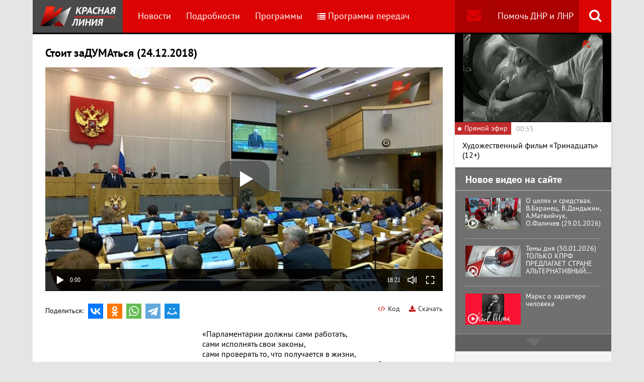

--- FILE ---
content_type: text/html; charset=UTF-8
request_url: https://www.rline.tv/programs/stoit-zadumatsya/video-172211/
body_size: 10661
content:
<!DOCTYPE html>
<html class="no-js" lang="ru">
<head>
    <meta charset="utf-8">
    <meta http-equiv="X-UA-Compatible" content="IE=edge,chrome=1">
	<title>Стоит заДУМАться (24.12.2018) - Программа Стоит заДУМАться - телеканал «Красная Линия»</title>

    <meta name="keywords" content="политические новости россии, телеканал, КПРФ, онлайн тв, rline, политические новости, новости политики, интернет тв, онлайн политические новости, красная линия" />
<meta name="description" content="                                                                              «Парламентарии должны сами работать,                                    ..." />

    <meta name="viewport" content="width=device-width">
	<meta property="og:title" content="Стоит заДУМАться (24.12.2018) - Программа Стоит заДУМАться" />
	<meta property="og:description" content="                                                                              «Парламентарии должны сами работать,                                    ..." />
    <meta property="og:image" content="https://s55424.cdn.ngenix.net/upload/iblock/079/Stoit-zaDUMAtsya_2018_12_24L.jpeg" />
    <meta property="og:site_name" content="Телеканал «Красная Линия»"/>
	<meta property="fb:app_id" content="352478125190862"/>

            <link rel="stylesheet" href="https://s55424.cdn.ngenix.net/static/css/build.css?278">
    
    <link rel="apple-touch-icon" sizes="180x180" href="https://s55424.cdn.ngenix.net/static/i/icons/apple-touch-icon.png?278">
    <link rel="icon" type="image/png" href="https://s55424.cdn.ngenix.net/static/i/icons/favicon-32x32.png?278" sizes="32x32">
    <link rel="icon" type="image/png" href="https://s55424.cdn.ngenix.net/static/i/icons/favicon-16x16.png?278" sizes="16x16">
    <link rel="icon" type="image/png" href="https://s55424.cdn.ngenix.net/static/i/icons/android-chrome-512x512.png?278" sizes="512x512">
    <link rel="icon" type="image/png" href="https://s55424.cdn.ngenix.net/static/i/icons/android-chrome-192x192.png?278" sizes="192x192">
    <link rel="icon" type="shortcut icon" href="https://s55424.cdn.ngenix.net/favicon.ico?278" sizes="16x16">
    <link rel="manifest" href="https://s55424.cdn.ngenix.net/manifest.json?278">
    <link rel="mask-icon" href="https://s55424.cdn.ngenix.net/static/i/icons/safari-pinned-tab.svg?278" color="#d40505">
    <meta name="apple-mobile-web-app-title" content="Красная линия">
    <meta name="application-name" content="Красная линия">
    <meta name="theme-color" content="#ffffff">
    <script>
        var isMobile = false,
            pathOnlineVideo480 = 'https://s55766.cdn.ngenix.net/s55766-media-origin/rline_high/index.m3u8',
            pathOnlineVideo360 = 'https://s55766.cdn.ngenix.net/s55766-media-origin/rline_low/index.m3u8';
    </script>

            <!-- Google tag (gtag.js) -->
<script async src="https://www.googletagmanager.com/gtag/js?id=G-4V1PRGJHWK"></script>
<script>
  window.dataLayer = window.dataLayer || [];
  function gtag(){dataLayer.push(arguments);}
  gtag('js', new Date());

  gtag('config', 'G-4V1PRGJHWK');
</script>    </head>
<body>
    <div class="js-page page-wrap">
        <div class="page--padding_bottom">
                        <div class="header js-header">
                <div class="g-width">
					<div class="header__search">
	<div class="header__search-ico js-show-header-search"><i class="fa fa-search" aria-hidden="true"></i></div>
	<form action="/search/" class="header__search-form js-header-search">
		<div class="header__search-form__cont">
		    <input type="text" name="q"  placeholder="Поиск по сайту" class="header__search-input form-input js-header-search-input">
		    <div class="button header__search-submit">
		    	<div class="button__cont">Найти</div>
		    	<input type="submit" value="Найти">
		    </div>
		</div>
	</form>
</div>                    <div class="header__addition">
                        <a href="/report/" title="Обратная связь" class="header__addition-fb"><i class="fa fa-envelope" aria-hidden="true"></i></a>
                        <a href="/donate/" class="header__addition-donate">Помочь ДНР и ЛНР</a>
                    </div>
                                        <a href="/" class="header__logo in-bl"><img src="https://s55424.cdn.ngenix.net/static/i/logo.png?278" alt=""></a>
                        <div class="header__menu">
												<div class="header__menu-item">
					<a href="/news/" data-id="1" class="js-menu-link header__menu-link">
						Новости					</a>
					<div class="header__menu-sub js-menu-sub" data-id="1">
																		<div class="header__menu-item">
					<a href="/news/rubric-voennoe-obozrenie/" class="header__menu-link">
						Военное обозрение					</a>
				</div>
																		<div class="header__menu-item">
					<a href="/news/rubric-za-rubezhom/" class="header__menu-link">
						За рубежом					</a>
				</div>
																		<div class="header__menu-item">
					<a href="/news/rubric-kprf/" class="header__menu-link">
						КПРФ					</a>
				</div>
																		<div class="header__menu-item">
					<a href="/news/rubric-nauka-i-tekhnika/" class="header__menu-link">
						Наука и техника					</a>
				</div>
																		<div class="header__menu-item">
					<a href="/news/rubric-obshchestvo/" class="header__menu-link">
						Общество					</a>
				</div>
																		<div class="header__menu-item">
					<a href="/news/rubric-politika/" class="header__menu-link">
						Политика					</a>
				</div>
																		<div class="header__menu-item">
					<a href="/news/rubric-sport/" class="header__menu-link">
						Спорт					</a>
				</div>
																		<div class="header__menu-item">
					<a href="/news/rubric-ekonomika/" class="header__menu-link">
						Экономика					</a>
				</div>
															</div></div>										<div class="header__menu-item">
					<a href="/podrobnosti/" class="header__menu-link">
						Подробности					</a>
				</div>
																		<div class="header__menu-item">
					<a href="/programs/" data-id="11" class="js-menu-link header__menu-link">
						Программы					</a>
					<div class="header__menu-sub js-menu-sub" data-id="11">
																		<div class="header__menu-item">
					<a href="/programs/tochka-zreniya/" class="header__menu-link">
						Точка зрения					</a>
				</div>
																		<div class="header__menu-item">
					<a href="/programs/temy-dnya/" class="header__menu-link">
						Темы дня					</a>
				</div>
																		<div class="header__menu-item">
					<a href="/programs/bodryashchie-frazy/" class="header__menu-link">
						Бодрящие фразы					</a>
				</div>
																		<div class="header__menu-item">
					<a href="/programs/ryadom-s-toboy/" class="header__menu-link">
						Рядом с тобой					</a>
				</div>
																		<div class="header__menu-item">
					<a href="/programs/khuk-sleva/" class="header__menu-link">
						Хук слева					</a>
				</div>
																		<div class="header__menu-item">
					<a href="/programs/brendy-sovetskoy-epokhi/" class="header__menu-link">
						Бренды Советской эпохи					</a>
				</div>
																		<div class="header__menu-item">
					<a href="/programs/spetsialnyy-reportazh/" class="header__menu-link">
						Специальный репортаж					</a>
				</div>
																		<div class="header__menu-item">
					<a href="/programs/intervyu/" class="header__menu-link">
						Интервью					</a>
				</div>
																		<div class="header__menu-item">
					<a href="/programs/dokumentalnye-filmy/" class="header__menu-link">
						Документальные фильмы					</a>
				</div>
																		<div class="header__menu-item">
					<a href="/programs/stoit-zadumatsya/" class="header__menu-link header__menu-link--active">
						Стоит заДУМАться					</a>
				</div>
																		<div class="header__menu-item">
					<a href="/programs/obshchestvenno-politicheskaya-programma-telesoskob/" class="header__menu-link">
						Общественно-политическая программа &quot;Телесоскоб&quot;					</a>
				</div>
																		<div class="header__menu-item">
					<a href="/programs/obshchestvenno-politicheskaya-programma-politpros/" class="header__menu-link">
						Общественно-политическая программа &quot;ПолитПрос&quot;					</a>
				</div>
																		<div class="header__menu-item">
					<a href="/programs/krasnaya-liniya-predstavlyaet/" class="header__menu-link">
						&quot;Красная линия&quot; представляет					</a>
				</div>
															</div></div>										<div class="header__menu-item">
					<a href="/schedule/" class="header__menu-link header__menu-item--selected">
						<i class='fa fa-list' aria-hidden='true'></i>Программа передач					</a>
				</div>
										    </div>
                </div>
            </div>
                                    <div class="header-border"></div>
            <div class="header-overlay js-header-overlay"></div>
            <div class="content">
                <div class="g-width clearfix">
                    <div class="content-left js-content-left">
                    							<h1>Стоит заДУМАться (24.12.2018)</h1>
						

 
    <div class="video-container loading js-video-wrap video-detail__player">
        <div class="js-video" id="videoplayer-172211" data-id="172211" data-file="https://s27793.cdn.ngenix.net/upload/iblock/a70/Stoit_zaDUMAtsya_2018_12_24L_w854h480.mp4" data-pic="https://s55424.cdn.ngenix.net/upload/resize_cache/iblock/079/700_700_140cd750bba9870f18aada2478b24840a/Stoit-zaDUMAtsya_2018_12_24L.jpeg"></div>
    </div>

    <div class="video-detail__button js-comment-button">
        <div class="button"><div class="button__cont">Обсудить</div></div>
        <div class="button button--color_dark"><div class="button__cont js-comment-button-count"></div></div>
    </div>

    <a href="/attach/upload/iblock/a70/Stoit_zaDUMAtsya_2018_12_24L_w854h480.mp4" target="_blank" class="video-detail__download">
        <i class="fa fa-download" aria-hidden="true"></i>Скачать
    </a>

    <div class="video-detail__code js-video-code-show">
        <i class="fa fa-code" aria-hidden="true"></i>Код
    </div>

    <div class="video-detail__social">
        <div class="video-detail__social-head in-bl">Поделиться:</div>
        <div class="social-likes">
	<div class="ya-share2" data-services="vkontakte,odnoklassniki,whatsapp,telegram,moimir" data-url="https://www.rline.tv/programs/stoit-zadumatsya/video-172211/" data-title="Стоит заДУМАться (24.12.2018)"></div>
</div>    </div>

<div class="video-detail__txt">
	    &nbsp;&nbsp;&nbsp;&nbsp;&nbsp;&nbsp;&nbsp;&nbsp;&nbsp;&nbsp;&nbsp;&nbsp;&nbsp;&nbsp;&nbsp;&nbsp;&nbsp;&nbsp;&nbsp;&nbsp;&nbsp;&nbsp;&nbsp;&nbsp;&nbsp;&nbsp;&nbsp;&nbsp;&nbsp;&nbsp;&nbsp;&nbsp;&nbsp;&nbsp;&nbsp;&nbsp;&nbsp;&nbsp;&nbsp;&nbsp;&nbsp;&nbsp;&nbsp;&nbsp;&nbsp;&nbsp;&nbsp;&nbsp;&nbsp;&nbsp;&nbsp;&nbsp;&nbsp;&nbsp;&nbsp;&nbsp;&nbsp;&nbsp;&nbsp;&nbsp;&nbsp;&nbsp;&nbsp;&nbsp;&nbsp;&nbsp;&nbsp;&nbsp;&nbsp;&nbsp;&nbsp;&nbsp;&nbsp;&nbsp;&nbsp;&nbsp;&nbsp; «Парламентарии должны сами работать, <br>
 &nbsp;&nbsp;&nbsp;&nbsp;&nbsp;&nbsp;&nbsp;&nbsp;&nbsp;&nbsp;&nbsp;&nbsp;&nbsp;&nbsp;&nbsp;&nbsp;&nbsp;&nbsp;&nbsp;&nbsp;&nbsp;&nbsp;&nbsp;&nbsp;&nbsp;&nbsp;&nbsp;&nbsp;&nbsp;&nbsp;&nbsp;&nbsp;&nbsp;&nbsp;&nbsp;&nbsp;&nbsp;&nbsp;&nbsp;&nbsp;&nbsp;&nbsp;&nbsp;&nbsp;&nbsp;&nbsp;&nbsp;&nbsp;&nbsp;&nbsp;&nbsp;&nbsp;&nbsp;&nbsp;&nbsp;&nbsp;&nbsp;&nbsp;&nbsp;&nbsp;&nbsp;&nbsp;&nbsp;&nbsp;&nbsp;&nbsp;&nbsp;&nbsp;&nbsp;&nbsp;&nbsp;&nbsp;&nbsp;&nbsp;&nbsp;&nbsp;&nbsp; сами исполнять свои законы, <br>
 &nbsp;&nbsp;&nbsp;&nbsp;&nbsp;&nbsp;&nbsp;&nbsp;&nbsp;&nbsp;&nbsp;&nbsp;&nbsp;&nbsp;&nbsp;&nbsp;&nbsp;&nbsp;&nbsp;&nbsp;&nbsp;&nbsp;&nbsp;&nbsp;&nbsp;&nbsp;&nbsp;&nbsp;&nbsp;&nbsp;&nbsp;&nbsp;&nbsp;&nbsp;&nbsp;&nbsp;&nbsp;&nbsp;&nbsp;&nbsp;&nbsp;&nbsp;&nbsp;&nbsp;&nbsp;&nbsp;&nbsp;&nbsp;&nbsp;&nbsp;&nbsp;&nbsp;&nbsp;&nbsp;&nbsp;&nbsp;&nbsp;&nbsp;&nbsp;&nbsp;&nbsp;&nbsp;&nbsp;&nbsp;&nbsp;&nbsp;&nbsp;&nbsp;&nbsp;&nbsp;&nbsp;&nbsp;&nbsp;&nbsp;&nbsp;&nbsp;&nbsp; сами проверять то, что получается в жизни, <br>
 &nbsp;&nbsp;&nbsp;&nbsp;&nbsp;&nbsp;&nbsp;&nbsp;&nbsp;&nbsp;&nbsp;&nbsp;&nbsp;&nbsp;&nbsp;&nbsp;&nbsp;&nbsp;&nbsp;&nbsp;&nbsp;&nbsp;&nbsp;&nbsp;&nbsp;&nbsp;&nbsp;&nbsp;&nbsp;&nbsp;&nbsp;&nbsp;&nbsp;&nbsp;&nbsp;&nbsp;&nbsp;&nbsp;&nbsp;&nbsp;&nbsp;&nbsp;&nbsp;&nbsp;&nbsp;&nbsp;&nbsp;&nbsp;&nbsp;&nbsp;&nbsp;&nbsp;&nbsp;&nbsp;&nbsp;&nbsp;&nbsp;&nbsp;&nbsp;&nbsp;&nbsp;&nbsp;&nbsp;&nbsp;&nbsp;&nbsp;&nbsp;&nbsp;&nbsp;&nbsp;&nbsp;&nbsp;&nbsp;&nbsp;&nbsp;&nbsp;&nbsp; сами отвечать непосредственно перед своими избирателями» <br>
 &nbsp;&nbsp;&nbsp;&nbsp;&nbsp;&nbsp;&nbsp;&nbsp;&nbsp;&nbsp;&nbsp;&nbsp;&nbsp;&nbsp;&nbsp;&nbsp;&nbsp;&nbsp;&nbsp;&nbsp;&nbsp;&nbsp;&nbsp;&nbsp;&nbsp;&nbsp;&nbsp;&nbsp;&nbsp;&nbsp;&nbsp;&nbsp;&nbsp;&nbsp;&nbsp;&nbsp;&nbsp;&nbsp;&nbsp;&nbsp;&nbsp;&nbsp;&nbsp;&nbsp;&nbsp;&nbsp;&nbsp;&nbsp;&nbsp;&nbsp;&nbsp;&nbsp;&nbsp;&nbsp;&nbsp;&nbsp;&nbsp;&nbsp;&nbsp;&nbsp;&nbsp;&nbsp;&nbsp;&nbsp;&nbsp;&nbsp;&nbsp;&nbsp;&nbsp;&nbsp;&nbsp;&nbsp;&nbsp;&nbsp;&nbsp;&nbsp;&nbsp;&nbsp;&nbsp;&nbsp;&nbsp;&nbsp;&nbsp;&nbsp;&nbsp;&nbsp;&nbsp;&nbsp;&nbsp;&nbsp;&nbsp;&nbsp;&nbsp;&nbsp;&nbsp;&nbsp;&nbsp;&nbsp;&nbsp;&nbsp;&nbsp;&nbsp;&nbsp;&nbsp;&nbsp;&nbsp;&nbsp;&nbsp;&nbsp;&nbsp;&nbsp;&nbsp;&nbsp;&nbsp;&nbsp;&nbsp;&nbsp;&nbsp;&nbsp;&nbsp;&nbsp;&nbsp;&nbsp;&nbsp;&nbsp;&nbsp;&nbsp;&nbsp;&nbsp;&nbsp;&nbsp;&nbsp;&nbsp;&nbsp;&nbsp;&nbsp;&nbsp;&nbsp;&nbsp;&nbsp;&nbsp;&nbsp;&nbsp;&nbsp;&nbsp;&nbsp;&nbsp;&nbsp;&nbsp; В.И. Ленин<br>
 <br>
 Что собой представляет сегодня российский парламент, какие законы принимают и чьи интересы защищают депутаты. Об этом в нашей программе «Стоит заДУМАться»:<br>
 <br>
<div>
	 - «Первый раз прощается». За "нехорошие" репосты теперь не посадят, а лишь накажут рублём;
</div>
<div>
 <br>
</div>
<div>
	 - «365 процентов годовых по кредитам». Дума снизила максимальный процент по микрозаймам;<br>
 <br>
</div>
<div>
	 - «Жить станет веселее». Реклама пива возвращается на ТВ, в Интернет и в печатные СМИ.<br>
 <br>
 <br>
</div>
 <br>
 <br></div>

<script>
    var videoCodeShare = '&lt;video width="640" height="360" controls="controls" poster="https://s55424.cdn.ngenix.net/upload/resize_cache/iblock/079/700_700_140cd750bba9870f18aada2478b24840a/Stoit-zaDUMAtsya_2018_12_24L.jpeg"&gt;&lt;source src="https://s27793.cdn.ngenix.net/upload/iblock/a70/Stoit_zaDUMAtsya_2018_12_24L_w854h480.mp4">&lt;/video&gt;';
</script>

<div class="video-detail__popup js-video-code-popup">
    <div class="video-detail__popup-overlay js-video-code-close"></div>
    <div class="video-detail__popup-content">
        <div class="video-detail__popup-close js-video-code-close"><i class="fa fa-times" aria-hidden="true"></i></div>
        <div class="video-detail__popup-padding">
            <div class="video-detail__popup-head">Код плеера на сайт</div>
            <textarea name="" id="" cols="30" class="js-video-code"></textarea>
        </div>
    </div>
</div>		
<h2>Смотрите также</h2>
    <div class="video-list">
        <div class="column-three clearfix">
            <div class="video-list__row clearfix">
							                <div class="column">
                    <a href="/programs/stoit-zadumatsya/video-318235/" title="Стоит заДУМАться (16.12.2024)" class="video-list__item">
                        <span class="video-list__pic">
                            <i aria-hidden="true" class="fa fa-play-circle-o"></i>
                            <img src="https://s55424.cdn.ngenix.net/upload/resize_cache/iblock/bb6/9l5wqdvsdv4w4jx6ttiuq9h6uy99ul9p/250_140_240cd750bba9870f18aada2478b24840a/Stoit-zaDUMAtsya-2024_12_16.jpg" alt="Стоит заДУМАться (16.12.2024)" />                        </span>
                        <span class="video-list__name">Стоит заДУМАться (16.12.2024)</span>
                    </a>
                </div>
							                <div class="column">
                    <a href="/programs/stoit-zadumatsya/video-318040/" title="Стоит заДУМАться (09.12.2024)" class="video-list__item">
                        <span class="video-list__pic">
                            <i aria-hidden="true" class="fa fa-play-circle-o"></i>
                            <img src="https://s55424.cdn.ngenix.net/upload/resize_cache/iblock/ffe/j4zy8b74vot1vlqln9mvy3ichd1kyqab/250_140_240cd750bba9870f18aada2478b24840a/Stoit-zaDUMAtsya-2024_12_09.jpg" alt="Стоит заДУМАться (09.12.2024)" />                        </span>
                        <span class="video-list__name">Стоит заДУМАться (09.12.2024)</span>
                    </a>
                </div>
							                <div class="column">
                    <a href="/programs/stoit-zadumatsya/video-317843/" title="Стоит заДУМАться (02.12.2024)" class="video-list__item">
                        <span class="video-list__pic">
                            <i aria-hidden="true" class="fa fa-play-circle-o"></i>
                            <img src="https://s55424.cdn.ngenix.net/upload/resize_cache/iblock/3d4/odwgcz07ei7fjo8zdpa9hihifgqad7yn/250_140_240cd750bba9870f18aada2478b24840a/Stoit-zaDUMAtsya-2024_12_02.jpg" alt="Стоит заДУМАться (02.12.2024)" />                        </span>
                        <span class="video-list__name">Стоит заДУМАться (02.12.2024)</span>
                    </a>
                </div>
								            	</div>
	            </div>
	            <div class="column-three clearfix">
	                <div class="video-list__row clearfix">
				                <div class="column">
                    <a href="/programs/stoit-zadumatsya/video-317655/" title="Стоит заДУМАться (25.11.2024)" class="video-list__item">
                        <span class="video-list__pic">
                            <i aria-hidden="true" class="fa fa-play-circle-o"></i>
                            <img src="https://s55424.cdn.ngenix.net/upload/resize_cache/iblock/133/0ox4tbrbtajna8k29lcuhk5y8x9csrv6/250_140_240cd750bba9870f18aada2478b24840a/Stoit-zaDUMAtsya-2024_11_25.jpg" alt="Стоит заДУМАться (25.11.2024)" />                        </span>
                        <span class="video-list__name">Стоит заДУМАться (25.11.2024)</span>
                    </a>
                </div>
							                <div class="column">
                    <a href="/programs/stoit-zadumatsya/video-317477/" title="Стоит заДУМАться (18.11.2024)" class="video-list__item">
                        <span class="video-list__pic">
                            <i aria-hidden="true" class="fa fa-play-circle-o"></i>
                            <img src="https://s55424.cdn.ngenix.net/upload/resize_cache/iblock/bb8/w66ptu0roj2zxvanikno5d5p1lfmc0ws/250_140_240cd750bba9870f18aada2478b24840a/Stoit-zaDUMAtsya-2024_11_18.jpg" alt="Стоит заДУМАться (18.11.2024)" />                        </span>
                        <span class="video-list__name">Стоит заДУМАться (18.11.2024)</span>
                    </a>
                </div>
							                <div class="column">
                    <a href="/programs/stoit-zadumatsya/video-317292/" title="Стоит заДУМАться (11.11.2024)" class="video-list__item">
                        <span class="video-list__pic">
                            <i aria-hidden="true" class="fa fa-play-circle-o"></i>
                            <img src="https://s55424.cdn.ngenix.net/upload/resize_cache/iblock/2cb/6x9yyhuifng9vhsycn7hzn19r1qi2rty/250_140_240cd750bba9870f18aada2478b24840a/Stoit-zaDUMAtsya-2024_11_11.jpg" alt="Стоит заДУМАться (11.11.2024)" />                        </span>
                        <span class="video-list__name">Стоит заДУМАться (11.11.2024)</span>
                    </a>
                </div>
								            	</div>
	            </div>
	            <div class="column-three clearfix">
	                <div class="video-list__row clearfix">
				                <div class="column">
                    <a href="/programs/stoit-zadumatsya/video-316523/" title="Стоит заДУМАться (28.10.2024)" class="video-list__item">
                        <span class="video-list__pic">
                            <i aria-hidden="true" class="fa fa-play-circle-o"></i>
                            <img src="https://s55424.cdn.ngenix.net/upload/resize_cache/iblock/840/7e336y6jdlhh1glrs05qufy0qbmimf04/250_140_240cd750bba9870f18aada2478b24840a/Stoit-zaDUMAtsya-2024_10_28.jpg" alt="Стоит заДУМАться (28.10.2024)" />                        </span>
                        <span class="video-list__name">Стоит заДУМАться (28.10.2024)</span>
                    </a>
                </div>
							                <div class="column">
                    <a href="/programs/stoit-zadumatsya/video-316030/" title="Стоит заДУМАться (21.10.2024)" class="video-list__item">
                        <span class="video-list__pic">
                            <i aria-hidden="true" class="fa fa-play-circle-o"></i>
                            <img src="https://s55424.cdn.ngenix.net/upload/resize_cache/iblock/070/jvbm9fo6nme04bmlplrceu2as1b95h98/250_140_240cd750bba9870f18aada2478b24840a/Stoit-zaDUMAtsya-2024_10_21.jpg" alt="Стоит заДУМАться (21.10.2024)" />                        </span>
                        <span class="video-list__name">Стоит заДУМАться (21.10.2024)</span>
                    </a>
                </div>
							                <div class="column">
                    <a href="/programs/stoit-zadumatsya/video-315431/" title="Стоит заДУМАться (14.10.2024)" class="video-list__item">
                        <span class="video-list__pic">
                            <i aria-hidden="true" class="fa fa-play-circle-o"></i>
                            <img src="https://s55424.cdn.ngenix.net/upload/resize_cache/iblock/0a9/c35oiihp0h9tqed06x2wjh4fcuicgc0g/250_140_240cd750bba9870f18aada2478b24840a/Stoit-zaDUMAtsya-2024_10_14.jpg" alt="Стоит заДУМАться (14.10.2024)" />                        </span>
                        <span class="video-list__name">Стоит заДУМАться (14.10.2024)</span>
                    </a>
                </div>
								            	</div>
	            </div>
	            <div class="column-three clearfix">
	                <div class="video-list__row clearfix">
				                <div class="column">
                    <a href="/programs/stoit-zadumatsya/video-315118/" title="Стоит заДУМАться (07.10.2024)" class="video-list__item">
                        <span class="video-list__pic">
                            <i aria-hidden="true" class="fa fa-play-circle-o"></i>
                            <img src="https://s55424.cdn.ngenix.net/upload/resize_cache/iblock/f8b/h8x1hbrjqpdemf5rrj3f23ykq8u6isnc/250_140_240cd750bba9870f18aada2478b24840a/Stoit-zaDUMAtsya-2024_10_07.jpg" alt="Стоит заДУМАться (07.10.2024)" />                        </span>
                        <span class="video-list__name">Стоит заДУМАться (07.10.2024)</span>
                    </a>
                </div>
							                <div class="column">
                    <a href="/programs/stoit-zadumatsya/video-314775/" title="Стоит заДУМАться (30.09.2024)" class="video-list__item">
                        <span class="video-list__pic">
                            <i aria-hidden="true" class="fa fa-play-circle-o"></i>
                            <img src="https://s55424.cdn.ngenix.net/upload/resize_cache/iblock/563/q0t6pebd84l8a7tngsfro3ku5lbl594p/250_140_240cd750bba9870f18aada2478b24840a/Stoit-zaDUMAtsya-2024_09_30.jpg" alt="Стоит заДУМАться (30.09.2024)" />                        </span>
                        <span class="video-list__name">Стоит заДУМАться (30.09.2024)</span>
                    </a>
                </div>
							                <div class="column">
                    <a href="/programs/stoit-zadumatsya/video-314723/" title="Стоит заДУМАться (23.09.2024)" class="video-list__item">
                        <span class="video-list__pic">
                            <i aria-hidden="true" class="fa fa-play-circle-o"></i>
                            <img src="https://s55424.cdn.ngenix.net/upload/resize_cache/iblock/5b0/tzbc0p6sn9ei1jd1zps6vp3qfr0qyro5/250_140_240cd750bba9870f18aada2478b24840a/Stoit-zaDUMAtsya-2024_09_23.jpg" alt="Стоит заДУМАться (23.09.2024)" />                        </span>
                        <span class="video-list__name">Стоит заДУМАться (23.09.2024)</span>
                    </a>
                </div>
								            	</div>
	            </div>
	            <div class="column-three clearfix">
	                <div class="video-list__row clearfix">
				                <div class="column">
                    <a href="/programs/stoit-zadumatsya/video-313216/" title="Стоит заДУМАться (05.08.2024)" class="video-list__item">
                        <span class="video-list__pic">
                            <i aria-hidden="true" class="fa fa-play-circle-o"></i>
                            <img src="https://s55424.cdn.ngenix.net/upload/resize_cache/iblock/087/9ys5bpogqcdvg1y6euim8p0e0z2b7xkv/250_140_240cd750bba9870f18aada2478b24840a/Stoit-zaDUMAtsya-2024_08_05.jpg" alt="Стоит заДУМАться (05.08.2024)" />                        </span>
                        <span class="video-list__name">Стоит заДУМАться (05.08.2024)</span>
                    </a>
                </div>
							                <div class="column">
                    <a href="/programs/stoit-zadumatsya/video-313013/" title="Стоит заДУМАться (29.07.2024)" class="video-list__item">
                        <span class="video-list__pic">
                            <i aria-hidden="true" class="fa fa-play-circle-o"></i>
                            <img src="https://s55424.cdn.ngenix.net/upload/resize_cache/iblock/15d/5w5ln0154xz082rv28z4b1yexgunbowo/250_140_240cd750bba9870f18aada2478b24840a/Stoit-zaDUMAtsya-2024_07_29.jpg" alt="Стоит заДУМАться (29.07.2024)" />                        </span>
                        <span class="video-list__name">Стоит заДУМАться (29.07.2024)</span>
                    </a>
                </div>
							                <div class="column">
                    <a href="/programs/stoit-zadumatsya/video-312819/" title="Стоит заДУМАться (22.07.2024)" class="video-list__item">
                        <span class="video-list__pic">
                            <i aria-hidden="true" class="fa fa-play-circle-o"></i>
                            <img src="https://s55424.cdn.ngenix.net/upload/resize_cache/iblock/e9d/3p4cgsk2pght3ck8hsrkk3dv7l8uwau4/250_140_240cd750bba9870f18aada2478b24840a/Stoit-zaDUMAtsya-2024_07_22.jpg" alt="Стоит заДУМАться (22.07.2024)" />                        </span>
                        <span class="video-list__name">Стоит заДУМАться (22.07.2024)</span>
                    </a>
                </div>
								            	</div>
	            </div>
	            <div class="column-three clearfix">
	                <div class="video-list__row clearfix">
				                <div class="column">
                    <a href="/programs/stoit-zadumatsya/video-312635/" title="Стоит заДУМАться (15.07.2024)" class="video-list__item">
                        <span class="video-list__pic">
                            <i aria-hidden="true" class="fa fa-play-circle-o"></i>
                            <img src="https://s55424.cdn.ngenix.net/upload/resize_cache/iblock/e57/abl4u9tv1hgsgj35t5107ynr1t9e3710/250_140_240cd750bba9870f18aada2478b24840a/Stoit-zaDUMAtsya-2024_07_15.jpg" alt="Стоит заДУМАться (15.07.2024)" />                        </span>
                        <span class="video-list__name">Стоит заДУМАться (15.07.2024)</span>
                    </a>
                </div>
							                <div class="column">
                    <a href="/programs/stoit-zadumatsya/video-312443/" title="Стоит заДУМАаться (8.07.24)" class="video-list__item">
                        <span class="video-list__pic">
                            <i aria-hidden="true" class="fa fa-play-circle-o"></i>
                            <img src="https://s55424.cdn.ngenix.net/upload/resize_cache/iblock/733/59bw90jm34ja0eudgcgy3thzrchbhux9/250_140_240cd750bba9870f18aada2478b24840a/Stoit-zaDUMAtsya_2024_07_08.jpg" alt="Стоит заДУМАаться (8.07.24)" />                        </span>
                        <span class="video-list__name">Стоит заДУМАаться (8.07.24)</span>
                    </a>
                </div>
							                <div class="column">
                    <a href="/programs/stoit-zadumatsya/video-312267/" title="Стоит заДУМАаться (1.07.24)" class="video-list__item">
                        <span class="video-list__pic">
                            <i aria-hidden="true" class="fa fa-play-circle-o"></i>
                            <img src="https://s55424.cdn.ngenix.net/upload/resize_cache/iblock/0e0/5xqv2v0kzntlq213gb9sscrnrwwezs6i/250_140_240cd750bba9870f18aada2478b24840a/Stoit-zaDUMAtsya_2024_07_01.jpg" alt="Стоит заДУМАаться (1.07.24)" />                        </span>
                        <span class="video-list__name">Стоит заДУМАаться (1.07.24)</span>
                    </a>
                </div>
								            	</div>
	            </div>
	            <div class="column-three clearfix">
	                <div class="video-list__row clearfix">
				                <div class="column">
                    <a href="/programs/stoit-zadumatsya/video-312072/" title="Стоит заДУМАаться (24.06.24)" class="video-list__item">
                        <span class="video-list__pic">
                            <i aria-hidden="true" class="fa fa-play-circle-o"></i>
                            <img src="https://s55424.cdn.ngenix.net/upload/resize_cache/iblock/726/apkf9erj1twe4v2a4o889miypm2mi5ao/250_140_240cd750bba9870f18aada2478b24840a/Stoit-zaDUMAtsya_2024_06_24.jpg" alt="Стоит заДУМАаться (24.06.24)" />                        </span>
                        <span class="video-list__name">Стоит заДУМАаться (24.06.24)</span>
                    </a>
                </div>
							                <div class="column">
                    <a href="/programs/stoit-zadumatsya/video-311902/" title="Стоит заДУМАаться (17.06.24)" class="video-list__item">
                        <span class="video-list__pic">
                            <i aria-hidden="true" class="fa fa-play-circle-o"></i>
                            <img src="https://s55424.cdn.ngenix.net/upload/resize_cache/iblock/52e/rkqcxfg3hce1adarjhis8fmlrcnr5ps3/250_140_240cd750bba9870f18aada2478b24840a/Stoit-zaDUMAtsya_2024_06_17.jpg" alt="Стоит заДУМАаться (17.06.24)" />                        </span>
                        <span class="video-list__name">Стоит заДУМАаться (17.06.24)</span>
                    </a>
                </div>
							                <div class="column">
                    <a href="/programs/stoit-zadumatsya/video-311707/" title="Стоит заДУМАться (10.06.2024)" class="video-list__item">
                        <span class="video-list__pic">
                            <i aria-hidden="true" class="fa fa-play-circle-o"></i>
                            <img src="https://s55424.cdn.ngenix.net/upload/resize_cache/iblock/ec7/al3ohc7hx77voa8jae0l3ew4xfcddhtf/250_140_240cd750bba9870f18aada2478b24840a/Stoit-zaDUMAtsya-2024_06_10.jpg" alt="Стоит заДУМАться (10.06.2024)" />                        </span>
                        <span class="video-list__name">Стоит заДУМАться (10.06.2024)</span>
                    </a>
                </div>
								            	</div>
	            </div>
	            <div class="column-three clearfix">
	                <div class="video-list__row clearfix">
				                <div class="column">
                    <a href="/programs/stoit-zadumatsya/video-311525/" title="Стоит заДУМАться (03.06.2024)" class="video-list__item">
                        <span class="video-list__pic">
                            <i aria-hidden="true" class="fa fa-play-circle-o"></i>
                            <img src="https://s55424.cdn.ngenix.net/upload/resize_cache/iblock/1aa/mwiq36yj44nyp8hu37hiiv21xfpxig6u/250_140_240cd750bba9870f18aada2478b24840a/Stoit-zaDUMAtsya-2024_06_03.jpg" alt="Стоит заДУМАться (03.06.2024)" />                        </span>
                        <span class="video-list__name">Стоит заДУМАться (03.06.2024)</span>
                    </a>
                </div>
							                <div class="column">
                    <a href="/programs/stoit-zadumatsya/video-311329/" title="Стоит заДУМАться (27.05.2024)" class="video-list__item">
                        <span class="video-list__pic">
                            <i aria-hidden="true" class="fa fa-play-circle-o"></i>
                            <img src="https://s55424.cdn.ngenix.net/upload/resize_cache/iblock/98e/fzkpazn6ow33ifs32582izx7j6fwesqw/250_140_240cd750bba9870f18aada2478b24840a/Stoit-zaDUMAtsya-2024_05_27.jpg" alt="Стоит заДУМАться (27.05.2024)" />                        </span>
                        <span class="video-list__name">Стоит заДУМАться (27.05.2024)</span>
                    </a>
                </div>
							                <div class="column">
                    <a href="/programs/stoit-zadumatsya/video-311117/" title="Стоит заДУМАться (20.05.2024)" class="video-list__item">
                        <span class="video-list__pic">
                            <i aria-hidden="true" class="fa fa-play-circle-o"></i>
                            <img src="https://s55424.cdn.ngenix.net/upload/resize_cache/iblock/f49/1bh8o1two8nn6fj9hvrs5b0mexbkhchf/250_140_240cd750bba9870f18aada2478b24840a/Stoit-zaDUMAtsya-2024_05_20.jpg" alt="Стоит заДУМАться (20.05.2024)" />                        </span>
                        <span class="video-list__name">Стоит заДУМАться (20.05.2024)</span>
                    </a>
                </div>
								            	</div>
	            </div>
	            <div class="column-three clearfix">
	                <div class="video-list__row clearfix">
				                <div class="column">
                    <a href="/programs/stoit-zadumatsya/video-310283/" title="Стоит заДУМАться (22.04.2024)" class="video-list__item">
                        <span class="video-list__pic">
                            <i aria-hidden="true" class="fa fa-play-circle-o"></i>
                            <img src="https://s55424.cdn.ngenix.net/upload/resize_cache/iblock/f75/l0h6b2hh23c6ktk4fbfzuh52t7n8zg7m/250_140_240cd750bba9870f18aada2478b24840a/Stoit-zaDUMAtsya-2024_04_22.jpg" alt="Стоит заДУМАться (22.04.2024)" />                        </span>
                        <span class="video-list__name">Стоит заДУМАться (22.04.2024)</span>
                    </a>
                </div>
							                <div class="column">
                    <a href="/programs/stoit-zadumatsya/video-309903/" title="Стоит заДУМАться (15.04.2024)" class="video-list__item">
                        <span class="video-list__pic">
                            <i aria-hidden="true" class="fa fa-play-circle-o"></i>
                            <img src="https://s55424.cdn.ngenix.net/upload/resize_cache/iblock/5ea/ffc632217xnop7riqj1yciyelvzsxugt/250_140_240cd750bba9870f18aada2478b24840a/Stoit-zaDUMAtsya-2024_04_15.jpg" alt="Стоит заДУМАться (15.04.2024)" />                        </span>
                        <span class="video-list__name">Стоит заДУМАться (15.04.2024)</span>
                    </a>
                </div>
							                <div class="column">
                    <a href="/programs/stoit-zadumatsya/video-309713/" title="Стоит заДУМАться (08.04.2024)" class="video-list__item">
                        <span class="video-list__pic">
                            <i aria-hidden="true" class="fa fa-play-circle-o"></i>
                            <img src="https://s55424.cdn.ngenix.net/upload/resize_cache/iblock/df6/00eilvbu2yhzn6swrqbaziio0rmjtfvk/250_140_240cd750bba9870f18aada2478b24840a/Stoit-zaDUMAtsya-2024_04_08.jpg" alt="Стоит заДУМАться (08.04.2024)" />                        </span>
                        <span class="video-list__name">Стоит заДУМАться (08.04.2024)</span>
                    </a>
                </div>
			        	</div>
        </div>
    </div>	
            <div class="pager">
		<span class="pager__item pager__item--prev pager__item--disabled">предыдущая</span>
				<span class="pager__item pager__item--act">1</span>
				<a href="/programs/stoit-zadumatsya/video-172211/?PAGEN_4=2" class="pager__item">2</a>
				<a href="/programs/stoit-zadumatsya/video-172211/?PAGEN_4=3" class="pager__item">3</a>
	<span class="pager__dotted">...</span>			<a href="/programs/stoit-zadumatsya/video-172211/?PAGEN_4=12" class="pager__item">12</a>
				<a href="/programs/stoit-zadumatsya/video-172211/?PAGEN_4=13" class="pager__item">13</a>
		<a href="/programs/stoit-zadumatsya/video-172211/?PAGEN_4=2" class="pager__item pager__item--next">следующая</a></div>    
					</div>
                    <div class="content-right js-content-right">
                    	                    	<div class="online-right">
	                    	<div class="video-container loading js-video-wrap">
							    <div class="js-video" id="videoplayer-online-right" data-volume="0" data-id="online-right" data-file="online" data-play="true" data-width="311" data-height="175"></div>
							</div>
						    	<div class="online-right__schedule">
	    <div class="online-right__label">Прямой эфир</div> 
	    <div class="online-right__time">00:55</div> 
	    <div class="online-right__name">Художественный фильм «Тринадцать» (12+)</div>
	</div>
                    	</div>
                    	                    									                    	<div class="last-video">
    <div class="last-video__head">Новое видео на сайте</div>
    <div class="last-video__content js-last-video">
        <div class="last-video__arr last-video__arr--bottom js-last-next"><i class="fa fa-caret-down" aria-hidden="true"></i></div>
        <div class="last-video__height">
            <ul class="last-video__list">
                                                            <li>
                            <a href="/programs/tochka-zreniya/video-331004/" title="О целях и средствах. В.Баранец, В.Дандыкин, А.Матвийчук, О.Фаличев (29.01.2026)" class="last-video__item clearfix">
                                <span class="last-video__pic">
                                    <i aria-hidden="true" class="fa fa-play-circle-o"></i>
                                    <img src="https://s55424.cdn.ngenix.net/upload/resize_cache/iblock/c3d/xpjp9fdslotl8t6h9klmw4owvm7a8yh7/375_210_240cd750bba9870f18aada2478b24840a/O-tselyakh-i-sredstvakh-SKRIN.jpg" alt="О целях и средствах. В.Баранец, В.Дандыкин, А.Матвийчук, О.Фаличев (29.01.2026)" />
                                </span>
                                <span class="last-video__name">О целях и средствах. В.Баранец, В.Дандыкин, А.Матвийчук, О.Фаличев (29.01.2026)</span>
                            </a>
                        </li>
                                		                                            <li>
                            <a href="/programs/temy-dnya/video-331172/" title="Темы дня (30.01.2026) ТОЛЬКО КПРФ ПРЕДЛАГАЕТ СТРАНЕ АЛЬТЕРНАТИВНЫЙ ВАРИАНТ РАЗВИТИЯ. КОММУНИСТЫ НА ВСЕРОССИЙСКОМ ПАРТСОБРАНИИ ОБСУДИЛИ СВОИ ГЛАВНЫЕ ЗАДАЧИ НА 26-Й ГОД. " class="last-video__item clearfix">
                                <span class="last-video__pic">
                                    <i aria-hidden="true" class="fa fa-play-circle-o"></i>
                                    <img src="https://s55424.cdn.ngenix.net/upload/resize_cache/iblock/77d/rdxb94kjep1afghm3gcq2pghkfqcw38i/375_210_240cd750bba9870f18aada2478b24840a/Temy-dnya-2020_03_20.jpeg" alt="Темы дня (30.01.2026) ТОЛЬКО КПРФ ПРЕДЛАГАЕТ СТРАНЕ АЛЬТЕРНАТИВНЫЙ ВАРИАНТ РАЗВИТИЯ. КОММУНИСТЫ НА ВСЕРОССИЙСКОМ ПАРТСОБРАНИИ ОБСУДИЛИ СВОИ ГЛАВНЫЕ ЗАДАЧИ НА 26-Й ГОД. " />
                                </span>
                                <span class="last-video__name">Темы дня (30.01.2026) ТОЛЬКО КПРФ ПРЕДЛАГАЕТ СТРАНЕ АЛЬТЕРНАТИВНЫЙ ВАРИАНТ РАЗВИТИЯ. КОММУНИСТЫ НА ВСЕРОССИЙСКОМ ПАРТСОБРАНИИ ОБСУДИЛИ СВОИ ГЛАВНЫЕ ЗАДАЧИ НА 26-Й ГОД. </span>
                            </a>
                        </li>
                                		                                            <li>
                            <a href="/programs/bodryashchie-frazy/video-177000/" title="Маркс о характере человека" class="last-video__item clearfix">
                                <span class="last-video__pic">
                                    <i aria-hidden="true" class="fa fa-play-circle-o"></i>
                                    <img src="https://s55424.cdn.ngenix.net/upload/resize_cache/iblock/a0a/375_210_240cd750bba9870f18aada2478b24840a/Marks.jpeg" alt="Маркс о характере человека" />
                                </span>
                                <span class="last-video__name">Маркс о характере человека</span>
                            </a>
                        </li>
                                		                                            <li>
                            <a href="/programs/ryadom-s-toboy/video-249633/" title="Подмосковный кооператор" class="last-video__item clearfix">
                                <span class="last-video__pic">
                                    <i aria-hidden="true" class="fa fa-play-circle-o"></i>
                                    <img src="https://s55424.cdn.ngenix.net/upload/resize_cache/iblock/257/375_210_240cd750bba9870f18aada2478b24840a/Podmoskovnyi_-kooperator.jpeg" alt="Подмосковный кооператор" />
                                </span>
                                <span class="last-video__name">Подмосковный кооператор</span>
                            </a>
                        </li>
                                		                                            <li>
                            <a href="/programs/khuk-sleva/video-330784/" title="Хук слева: «Слабых бьют» (21.01.2026)" class="last-video__item clearfix">
                                <span class="last-video__pic">
                                    <i aria-hidden="true" class="fa fa-play-circle-o"></i>
                                    <img src="https://s55424.cdn.ngenix.net/upload/resize_cache/iblock/1d4/91v3c05kwvbl2knqxwholhihmi0wcchg/375_210_240cd750bba9870f18aada2478b24840a/KHuk-sleva-Frame.jpg" alt="Хук слева: «Слабых бьют» (21.01.2026)" />
                                </span>
                                <span class="last-video__name">Хук слева: «Слабых бьют» (21.01.2026)</span>
                            </a>
                        </li>
                                		                                            <li>
                            <a href="/programs/brendy-sovetskoy-epokhi/video-329017/" title="Бренды Советской эпохи &quot;Гжель&quot;" class="last-video__item clearfix">
                                <span class="last-video__pic">
                                    <i aria-hidden="true" class="fa fa-play-circle-o"></i>
                                    <img src="https://s55424.cdn.ngenix.net/upload/resize_cache/iblock/ac2/4c6kzmm627r34xqwyqtulvo9emye7fth/375_210_240cd750bba9870f18aada2478b24840a/Gzhel.jpg" alt="Бренды Советской эпохи &quot;Гжель&quot;" />
                                </span>
                                <span class="last-video__name">Бренды Советской эпохи &quot;Гжель&quot;</span>
                            </a>
                        </li>
                                		                                            <li>
                            <a href="/programs/spetsialnyy-reportazh/video-331000/" title="Специальный репортаж «На грани»" class="last-video__item clearfix">
                                <span class="last-video__pic">
                                    <i aria-hidden="true" class="fa fa-play-circle-o"></i>
                                    <img src="https://s55424.cdn.ngenix.net/upload/resize_cache/iblock/ab5/j3ekpxvg5xlupcysyidlkh5yslkhcrau/375_210_240cd750bba9870f18aada2478b24840a/Na-grani.jpg" alt="Специальный репортаж «На грани»" />
                                </span>
                                <span class="last-video__name">Специальный репортаж «На грани»</span>
                            </a>
                        </li>
                                		                                            <li>
                            <a href="/programs/intervyu/video-330998/" title="Пресс-конференция КПРФ в ТАСС (28.01.2026)" class="last-video__item clearfix">
                                <span class="last-video__pic">
                                    <i aria-hidden="true" class="fa fa-play-circle-o"></i>
                                    <img src="https://s55424.cdn.ngenix.net/upload/resize_cache/iblock/d04/axxatm108jql6p3y2p3vfxhmceztnm0d/375_210_240cd750bba9870f18aada2478b24840a/2026_01_28-PKF-TASS.jpg" alt="Пресс-конференция КПРФ в ТАСС (28.01.2026)" />
                                </span>
                                <span class="last-video__name">Пресс-конференция КПРФ в ТАСС (28.01.2026)</span>
                            </a>
                        </li>
                                		                                            <li>
                            <a href="/programs/dokumentalnye-filmy/video-322993/" title="&quot;О героях былых времен&quot;. Часть 3" class="last-video__item clearfix">
                                <span class="last-video__pic">
                                    <i aria-hidden="true" class="fa fa-play-circle-o"></i>
                                    <img src="https://s55424.cdn.ngenix.net/upload/resize_cache/iblock/b6b/z37odl04hu3iw39n7fp0q06ilvgb74sr/375_210_240cd750bba9870f18aada2478b24840a/O-geroyakh-bylykh-vremen.jpg" alt="&quot;О героях былых времен&quot;. Часть 3" />
                                </span>
                                <span class="last-video__name">&quot;О героях былых времен&quot;. Часть 3</span>
                            </a>
                        </li>
                                		            </ul>
        </div>
    </div>
</div>						                                                <div class="popuplar-news">
    <div class="popuplar-news__head">Популярные новости</div>
    <div class="popuplar-news__list">
                    <a href="/news/2026-01-30-obshcherossiyskoe-otkrytoe-partiynoe-sobranie-onlayn-translyatsiya-30-01-2026/" class="popuplar-news__item clearfix">
                                                        <span class="popuplar-news__pic">
                        <img src="https://s55424.cdn.ngenix.net/upload/resize_cache/iblock/ab4/i3ve6cpwo6n7m1b1k42uxij5b4s0jkhl/110_65_2/2026_01_30_11_02_59.png" alt="">
                    </span>
                                                    <span class="news-label-type">КПРФ</span>
                                                <span class="popuplar-news__txt">
                    Общероссийское открытое партийное собрание. Онлайн трансляция (30.01.2026)                                                                            </span>
            </a>
                    <a href="/news/2026-01-29-svodka-mo-na-29-yanvarya-2026-goda-1436-y-den-svo-voenkory-v-konstantinovke-shturmovye-gruppy-vs-rf-/" class="popuplar-news__item clearfix">
                                                        <span class="popuplar-news__pic">
                        <img src="https://s55424.cdn.ngenix.net/upload/resize_cache/iblock/348/w6j8ut8efdkm4cf6cyimo7mwjcnwlxur/110_65_2/photo_2026_01_29_05_39_20.jpg" alt="">
                    </span>
                                                                <span class="popuplar-news__txt">
                    Сводка МО на 29 января 2026 года (1436-й день СВО). Военкоры: В Константиновке штурмовые группы ВС РФ просачиваются в центральную часть города                                                                            </span>
            </a>
                    <a href="/news/2026-01-30-tramp-zayavil-chto-putin-soglasilsya-na-ego-prosbu-prekratit-udary-po-energeticheskoy-strukture-ukra/" class="popuplar-news__item clearfix">
                                                        <span class="popuplar-news__pic">
                        <img src="https://s55424.cdn.ngenix.net/upload/resize_cache/iblock/f3a/yvp8wl616hwerdqj8twpm7n47ql2j2s7/110_65_2/2026_01_30_02_48_55.png" alt="">
                    </span>
                                                                <span class="popuplar-news__txt">
                    Трамп заявил, что Путин согласился на его просьбу прекратить удары по энергетической структуре Украины из-за сильных морозов                                                                                    <span class="news-label-update">Обновлено</span>
                                    </span>
            </a>
                    <a href="/news/2026-01-29-v-tsb-zayavili-chto-rezkoe-snizhenie-klyuchevoy-stavki-razgonit-inflyatsiyu/" class="popuplar-news__item clearfix">
                                                        <span class="popuplar-news__pic">
                        <img src="https://s55424.cdn.ngenix.net/upload/resize_cache/iblock/a05/4tcrv8xpi2pozsb0emd2ck9c17spp19m/110_65_2/1000077564.jpg" alt="">
                    </span>
                                                                <span class="popuplar-news__txt">
                    В ЦБ заявили, что резкое снижение ключевой ставки разгонит инфляцию                                                                            </span>
            </a>
                    <a href="/news/2026-01-30-v-peterburge-na-vkhode-v-metro-proveryayut-ekrany-telefonov/" class="popuplar-news__item clearfix">
                                                        <span class="popuplar-news__pic">
                        <img src="https://s55424.cdn.ngenix.net/upload/resize_cache/iblock/a8c/twyk3zp8segohig5opwu0wz75lupx5ms/110_65_2/2026_01_30_12_53_03.png" alt="">
                    </span>
                                                                <span class="popuplar-news__txt">
                    В Петербурге на входе в метро проверяют экраны телефонов                                                                            </span>
            </a>
            </div>
</div>
		                <div id="unit_87440"><a href="https://smi2.ru/">Новости smi2.ru</a></div>
<script type="text/javascript" charset="utf-8">
  (function() {
    var sc = document.createElement('script'); sc.type = 'text/javascript'; sc.async = true;
    sc.src = '//smi2.ru/data/js/87440.js'; sc.charset = 'utf-8';
    var s = document.getElementsByTagName('script')[0]; s.parentNode.insertBefore(sc, s);
  }());
</script>						<div class="l-sticky">
						    <div class="adv-direct">
						        <div id="yandex_rtb_R-A-164937-4" class="adv-direct__content"></div>
<script type="text/javascript">
    (function(w, d, n, s, t) {
        w[n] = w[n] || [];
        w[n].push(function() {
            Ya.Context.AdvManager.render({
                blockId: "R-A-164937-4",
                renderTo: "yandex_rtb_R-A-164937-4",
                async: true
            });
        });
        t = d.getElementsByTagName("script")[0];
        s = d.createElement("script");
        s.type = "text/javascript";
        s.src = "//an.yandex.ru/system/context.js";
        s.async = true;
        t.parentNode.insertBefore(s, t);
    })(this, this.document, "yandexContextAsyncCallbacks");
</script>						    </div>
							<div class="js-poll">
								 							</div>
						</div>
                    </div>
                </div>
            </div>
        </div>
    </div>
    <div class="footer js-footer">
        <div class="footer__top">
            <div class="g-width">
                <div class="footer__links">
                    <div class="column-five clearfix">
                        <div class="column">
                            <div class="footer__links-col">
                                <a href="/contacts/">Контакты</a>
                                <a href="/about/">О телеканале</a>
                            </div>
                        </div>
                        <div class="column">
                            <div class="footer__links-col">
                                <a href="/operators/">Операторы</a>
                                <a href="/partners/">Сотрудничество</a>
                            </div>
                        </div>
                        <div class="column">
                            <div class="footer__links-col">
                                <a href="/schedule/">Расписание</a>
                                <a href="/programs/">Прямой эфир</a>
                            </div>
                        </div>
                        <div class="column">
                            <div class="footer__links-col">
                                <a href="/programs/">Программы</a>
                                <a href="/news/">Новости</a>
                            </div>
                        </div>
                        <div class="column">
                            <div class="footer__links-col">
                                <a href="/podrobnosti/">Подробности</a>
                                <a href="/donate/">Финансовая поддержка</a>
                            </div>
                        </div>
                    </div>
                </div>
                <div class="footer__mobile">
                    <div class="footer__app">
                        <a href="https://play.google.com/store/apps/details?id=tv.rline.mytv" target="_blank" class="footer__app-item" title="Приложение Красная линия для Android"><i class="fa fa-android" aria-hidden="true"></i></a>
                        <a href="https://itunes.apple.com/ru/app/telekanal-krasnaa-linia/id1077048862?mt=8" class="footer__app-item" target="_blank" title="Приложение Красная линия для iOs"><i class="fa fa-apple" aria-hidden="true"></i></a>
                        <div class="footer__app-item footer__app-item--smart" title="Красная линия в Smart TV">SMART TV <span>samsung&nbsp;&nbsp;&nbsp;LG</span></div>
                    </div>
                    <div class="footer__social">
                                                <a href="https://vk.com/rlinetv" target="_blank" class="footer__social-item" title="Красная линия в Контакте"><i class="fa fa-vk" aria-hidden="true"></i></a>
                        <a href="https://t.me/rlinetv" target="_blank" class="footer__social-item" title="Красная линия в Telegram"><i class="fa fa-telegram" aria-hidden="true"></i></a>
                        <a href="https://zen.yandex.ru/id/5a2a94609b403c490d8ff3f6" target="_blank" class="footer__social-item" title="Красная линия в Яндекс Дзен"><i class="fa fa-zen"><span class="path1"></span><span class="path2"></span></span></i></a>
                        <a href="https://www.youtube.com/user/rlinetv" target="_blank" class="footer__social-item" title="Красная линия на Youtube"><i class="fa fa-youtube" aria-hidden="true"></i></a>
                        <a href="https://rutube.ru/channel/24755841/" target="_blank" class="footer__social-item" title="Красная линия на Rutube"><i class="fa fa-rutube" aria-hidden="true"></i></a>
                    </div>
                </div>
            </div>
        </div>
        <div class="footer__bottom">
            <div class="g-width">
                <div class="footer__counters">
                	<noindex>
    									    <!-- Rating@Mail.ru counter -->
<script type="text/javascript">//<![CDATA[
var _tmr = _tmr || [];
_tmr.push({id: '2364566', type: 'pageView', start: (new Date()).getTime()});
(function (d, w) {
var ts = d.createElement('script'); ts.type = 'text/javascript'; ts.async = true;
ts.src = (d.location.protocol == 'https:' ? 'https:' : 'http:') + '//top-fwz1.mail.ru/js/code.js';
var f = function () {var s = d.getElementsByTagName('script')[0]; s.parentNode.insertBefore(ts, s);};
if (w.opera == "[object Opera]") { d.addEventListener("DOMContentLoaded", f, false); } else { f(); }
})(document, window);
//]]></script><noscript><div style="position:absolute;left:-10000px;">
<img src="//top-fwz1.mail.ru/counter?id=2364566;js=na" style="border:0;" height="1" width="1" alt="Рейтинг@Mail.ru" />
</div></noscript>
<!-- //Rating@Mail.ru counter -->
<!-- Rating@Mail.ru logo -->
<a href="https://top.mail.ru/jump?from=2364566">
<img src="//top-fwz1.mail.ru/counter?id=2364566;t=281;l=1"
style="border:0;" height="31" width="38" alt="Рейтинг@Mail.ru" /></a>
<!-- //Rating@Mail.ru logo -->    									</noindex>
		        </div>
                &copy; 2011-2026 Все права защищены. Политическая партия "Коммунистическая партия Российской Федерации". <a href="/search/map.php">Карта сайта</a>            </div>
        </div>
    </div>

        	<script src="https://s55424.cdn.ngenix.net/static/js/build.js?278"></script>
	        <!-- Yandex.Metrika counter -->
<script type="text/javascript" >
   (function(m,e,t,r,i,k,a){m[i]=m[i]||function(){(m[i].a=m[i].a||[]).push(arguments)};
   m[i].l=1*new Date();k=e.createElement(t),a=e.getElementsByTagName(t)[0],k.async=1,k.src=r,a.parentNode.insertBefore(k,a)})
   (window, document, "script", "https://mc.yandex.ru/metrika/tag.js", "ym");

   ym(20317831, "init", {
        clickmap:false,
        trackLinks:true,
        accurateTrackBounce:true,
        webvisor:false
   });
</script>
<noscript><div><img src="https://mc.yandex.ru/watch/20317831" style="position:absolute; left:-9999px;" alt="" /></div></noscript>
<!-- /Yandex.Metrika counter -->    </body>
</html>


--- FILE ---
content_type: application/javascript
request_url: https://smi2.ru/counter/settings?payload=CIvaAhjMuv3bwTM6JDFhNjgxMzM4LTdlOWEtNGE5Mi1hM2EyLWYxNTkyNzA5MTM2YQ&cb=_callbacks____0ml4d2m34
body_size: 1508
content:
_callbacks____0ml4d2m34("[base64]");

--- FILE ---
content_type: application/javascript;charset=utf-8
request_url: https://smi2.ru/data/js/87440.js
body_size: 2634
content:
document.getElementById('unit_87440').innerHTML='<div class="sk_wrap0_87440">    <div class="sk_wrap_87440" style=" ">      <div class="sk_head_outer_87440">        <div class="sk_head_87440">          Новости СМИ2        </div>      </div>      <div class="sk_frame_87440"><div class="sk_item_87440" style="">    <a class="sk_a1_87440" href="https://smi2.ru/newdata/news?ad=16213486&bl=87440&ct=adpreview&st=47&nvuuid=df655555-11ee-90d0-6900-00377ff701d9&bvuuid=607f0ddc-23a8-4840-b7ba-b0fa0b80aa82&rnd=936990160" target="_blank" style="  ">      <img src="//static6.smi2.net/img/110x78/13046376.jpeg" width="110" height="78" style="" />    </a>      <a class="sk_a2_87440" href="https://smi2.ru/newdata/news?ad=16213486&bl=87440&ct=adpreview&st=47&nvuuid=df655555-11ee-90d0-6900-00377ff701d9&bvuuid=607f0ddc-23a8-4840-b7ba-b0fa0b80aa82&rnd=936990160" target="_blank" style=" ">ВС РФ устроили Украине деиндустриализацию: в Киеве подбивают итоги</a>  </div><div class="sk_item_87440" style="">    <a class="sk_a1_87440" href="https://smi2.ru/newdata/news?ad=16202058&bl=87440&ct=adpreview&st=47&nvuuid=df3955df-114a-902d-6900-00437ff701ab&bvuuid=607f0ddc-23a8-4840-b7ba-b0fa0b80aa82&rnd=1135337261" target="_blank" style="  ">      <img src="//static8.smi2.net/img/110x78/13038565.jpeg" width="110" height="78" style="" />    </a>      <a class="sk_a2_87440" href="https://smi2.ru/newdata/news?ad=16202058&bl=87440&ct=adpreview&st=47&nvuuid=df3955df-114a-902d-6900-00437ff701ab&bvuuid=607f0ddc-23a8-4840-b7ba-b0fa0b80aa82&rnd=1135337261" target="_blank" style=" ">13-летнюю девочку насиловали три дня и продали в спа-салон</a>  </div><div class="sk_item_87440" style="">    <a class="sk_a1_87440" href="https://smi2.ru/newdata/news?ad=16196391&bl=87440&ct=adpreview&st=47&nvuuid=df2355d5-1127-905c-6900-00457ff70143&bvuuid=607f0ddc-23a8-4840-b7ba-b0fa0b80aa82&rnd=1162073436" target="_blank" style="  ">      <img src="//static3.smi2.net/img/110x78/13034638.jpeg" width="110" height="78" style="" />    </a>      <a class="sk_a2_87440" href="https://smi2.ru/newdata/news?ad=16196391&bl=87440&ct=adpreview&st=47&nvuuid=df2355d5-1127-905c-6900-00457ff70143&bvuuid=607f0ddc-23a8-4840-b7ba-b0fa0b80aa82&rnd=1162073436" target="_blank" style=" ">Привет из Кремля — Путин поднял в воздух самолеты, получив плохие н...</a>  </div><div class="sk_item_87440" style="">    <a class="sk_a1_87440" href="https://smi2.ru/newdata/news?ad=16213839&bl=87440&ct=adpreview&st=47&nvuuid=df6755cd-114f-9068-6900-00757ff70134&bvuuid=607f0ddc-23a8-4840-b7ba-b0fa0b80aa82&rnd=1966394728" target="_blank" style="  ">      <img src="//static7.smi2.net/img/110x78/13046642.jpeg" width="110" height="78" style="" />    </a>      <a class="sk_a2_87440" href="https://smi2.ru/newdata/news?ad=16213839&bl=87440&ct=adpreview&st=47&nvuuid=df6755cd-114f-9068-6900-00757ff70134&bvuuid=607f0ddc-23a8-4840-b7ba-b0fa0b80aa82&rnd=1966394728" target="_blank" style=" ">Влияет ли размер пениса на привлекательность мужчин: вывод очевиден</a>  </div><div class="sk_item_87440" style="">    <a class="sk_a1_87440" href="https://smi2.ru/newdata/news?ad=16207243&bl=87440&ct=adpreview&st=47&nvuuid=df4d557b-118b-90d7-6900-003c7ff7019d&bvuuid=607f0ddc-23a8-4840-b7ba-b0fa0b80aa82&rnd=1016953815" target="_blank" style="  ">      <img src="//static4.smi2.net/img/110x78/13042365.jpeg" width="110" height="78" style="" />    </a>      <a class="sk_a2_87440" href="https://smi2.ru/newdata/news?ad=16207243&bl=87440&ct=adpreview&st=47&nvuuid=df4d557b-118b-90d7-6900-003c7ff7019d&bvuuid=607f0ddc-23a8-4840-b7ba-b0fa0b80aa82&rnd=1016953815" target="_blank" style=" ">В Киеве придумали, как пополнить ряды ВСУ: необычный ход</a>  </div></div>    </div>  </div>  <style>  @font-face {    font-family: \'PT Sans\';    src: url(//static.smi2.net/static/blocks/fonts/pt_sans/from_google/PT_Sans-Web-Regular.ttf);   }      .sk_wrap0_87440{        overflow: hidden;        margin: 15px 0;        position: relative;    }        .sk_wrap_87440{      }              .sk_frame_87440{                              padding: 0px 0px 0;        }          .sk_head_outer_87440{          margin: 0 0px 10px;               }          .sk_head_87440{          padding: 0px 0px 0px;                    color: #000;          font: bold  18px \'PT Sans\', sans-serif;        }                     .sk_item_87440:first-child{            border-top: 1px solid #eaeaea;          }            .sk_item_87440{            overflow: hidden;             text-align: center;             padding: 13px 5px 15px 5px;            padding-right: 5px;            border: 1px solid #eaeaea;            border-top: none;          }              .sk_a1_87440{              display: block;               float: left;                }                .sk_a1_87440 img{                display: block !important;                background: none !important;                padding: 0 !important;                border: none !important;                border-radius: 0px !important;                width: 110px;                height: 78px;              }              .sk_a2_87440:hover{              text-decoration: underline !important;              color: #000 !important;            }              .sk_a2_87440:visited,            .sk_a2_87440{              display: block;               margin-left: 115px;               height: 50px;              text-align: left;               overflow: hidden;                        text-decoration: none !important;              color: #000 !important;              font: 13px/16px \'PT Sans\', arial, sans-serif;              }                </style>';/* StatMedia */(function(w,d,c){(w[c]=w[c]||[]).push(function(){try{w.statmedia44299=new StatMedia({"id":44299,"user_id":null,"user_datetime":1769987857740,"session_id":null,"gen_datetime":1769987857793});}catch(e){}});if(!window.__statmedia){var p=d.createElement('script');p.type='text/javascript';p.async=true;p.src='https://cdnjs.smi2.ru/sm.js';var s=d.getElementsByTagName('script')[0];s.parentNode.insertBefore(p,s);}})(window,document,'__statmedia_callbacks');/* /StatMedia *//* Viewability */(function(){function _jsload(src){var sc=document.createElement("script");sc.type="text/javascript";sc.async=true;sc.src=src;var s=document.getElementsByTagName("script")[0];s.parentNode.insertBefore(sc,s);}var cb=function(){try{JsAPI.Viewability.observe(JsAPI.Dom.getElement('unit_87440'),null,function(){var uris=["https://smi2.ru/newdata/viewability?bl=87440&ad=16213486&st=47&bvuuid=607f0ddc-23a8-4840-b7ba-b0fa0b80aa82&nvuuid=df655555-11ee-90d0-6900-00377ff701d9&source_id=0&ignore_block_view=false","https://smi2.ru/newdata/viewability?bl=87440&ad=16202058&st=47&bvuuid=607f0ddc-23a8-4840-b7ba-b0fa0b80aa82&nvuuid=df3955df-114a-902d-6900-00437ff701ab&source_id=0&ignore_block_view=true","https://smi2.ru/newdata/viewability?bl=87440&ad=16196391&st=47&bvuuid=607f0ddc-23a8-4840-b7ba-b0fa0b80aa82&nvuuid=df2355d5-1127-905c-6900-00457ff70143&source_id=0&ignore_block_view=true","https://smi2.ru/newdata/viewability?bl=87440&ad=16213839&st=47&bvuuid=607f0ddc-23a8-4840-b7ba-b0fa0b80aa82&nvuuid=df6755cd-114f-9068-6900-00757ff70134&source_id=0&ignore_block_view=true","https://smi2.ru/newdata/viewability?bl=87440&ad=16207243&st=47&bvuuid=607f0ddc-23a8-4840-b7ba-b0fa0b80aa82&nvuuid=df4d557b-118b-90d7-6900-003c7ff7019d&source_id=0&ignore_block_view=true"];var field=Math.floor(Math.random()*2147483648).toString(36);var win=window;win[field]||(win[field]=[]);uris.forEach((uri)=>{var img=JsAPI.Dom.createDom('img',{'src':uri,'alt':''});win[field].push(img);});});}catch(e){}};if(!window.jsapi){window.jsapi=[];_jsload("//static.smi2.net/static/jsapi/jsapi.v5.12.0.ru_RU.js");}window.jsapi.push(cb);}());/* /Viewability */